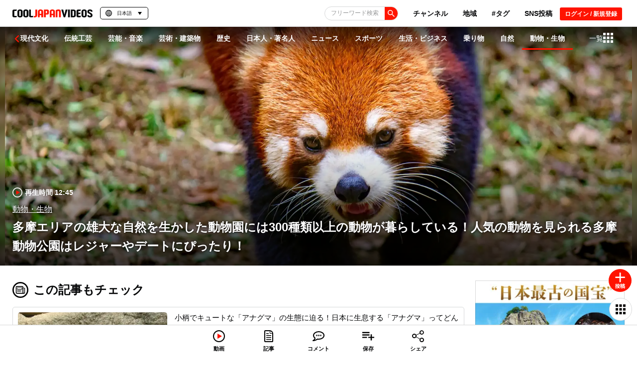

--- FILE ---
content_type: text/html; charset=utf-8
request_url: https://www.google.com/recaptcha/api2/anchor?ar=1&k=6Lf7oucqAAAAAGlPKdg_smNqsbXp9cFWZp2JDzW6&co=aHR0cHM6Ly9jb29samFwYW4tdmlkZW9zLmNvbTo0NDM.&hl=en&v=PoyoqOPhxBO7pBk68S4YbpHZ&size=invisible&anchor-ms=20000&execute-ms=30000&cb=m1kqunattqt5
body_size: 48507
content:
<!DOCTYPE HTML><html dir="ltr" lang="en"><head><meta http-equiv="Content-Type" content="text/html; charset=UTF-8">
<meta http-equiv="X-UA-Compatible" content="IE=edge">
<title>reCAPTCHA</title>
<style type="text/css">
/* cyrillic-ext */
@font-face {
  font-family: 'Roboto';
  font-style: normal;
  font-weight: 400;
  font-stretch: 100%;
  src: url(//fonts.gstatic.com/s/roboto/v48/KFO7CnqEu92Fr1ME7kSn66aGLdTylUAMa3GUBHMdazTgWw.woff2) format('woff2');
  unicode-range: U+0460-052F, U+1C80-1C8A, U+20B4, U+2DE0-2DFF, U+A640-A69F, U+FE2E-FE2F;
}
/* cyrillic */
@font-face {
  font-family: 'Roboto';
  font-style: normal;
  font-weight: 400;
  font-stretch: 100%;
  src: url(//fonts.gstatic.com/s/roboto/v48/KFO7CnqEu92Fr1ME7kSn66aGLdTylUAMa3iUBHMdazTgWw.woff2) format('woff2');
  unicode-range: U+0301, U+0400-045F, U+0490-0491, U+04B0-04B1, U+2116;
}
/* greek-ext */
@font-face {
  font-family: 'Roboto';
  font-style: normal;
  font-weight: 400;
  font-stretch: 100%;
  src: url(//fonts.gstatic.com/s/roboto/v48/KFO7CnqEu92Fr1ME7kSn66aGLdTylUAMa3CUBHMdazTgWw.woff2) format('woff2');
  unicode-range: U+1F00-1FFF;
}
/* greek */
@font-face {
  font-family: 'Roboto';
  font-style: normal;
  font-weight: 400;
  font-stretch: 100%;
  src: url(//fonts.gstatic.com/s/roboto/v48/KFO7CnqEu92Fr1ME7kSn66aGLdTylUAMa3-UBHMdazTgWw.woff2) format('woff2');
  unicode-range: U+0370-0377, U+037A-037F, U+0384-038A, U+038C, U+038E-03A1, U+03A3-03FF;
}
/* math */
@font-face {
  font-family: 'Roboto';
  font-style: normal;
  font-weight: 400;
  font-stretch: 100%;
  src: url(//fonts.gstatic.com/s/roboto/v48/KFO7CnqEu92Fr1ME7kSn66aGLdTylUAMawCUBHMdazTgWw.woff2) format('woff2');
  unicode-range: U+0302-0303, U+0305, U+0307-0308, U+0310, U+0312, U+0315, U+031A, U+0326-0327, U+032C, U+032F-0330, U+0332-0333, U+0338, U+033A, U+0346, U+034D, U+0391-03A1, U+03A3-03A9, U+03B1-03C9, U+03D1, U+03D5-03D6, U+03F0-03F1, U+03F4-03F5, U+2016-2017, U+2034-2038, U+203C, U+2040, U+2043, U+2047, U+2050, U+2057, U+205F, U+2070-2071, U+2074-208E, U+2090-209C, U+20D0-20DC, U+20E1, U+20E5-20EF, U+2100-2112, U+2114-2115, U+2117-2121, U+2123-214F, U+2190, U+2192, U+2194-21AE, U+21B0-21E5, U+21F1-21F2, U+21F4-2211, U+2213-2214, U+2216-22FF, U+2308-230B, U+2310, U+2319, U+231C-2321, U+2336-237A, U+237C, U+2395, U+239B-23B7, U+23D0, U+23DC-23E1, U+2474-2475, U+25AF, U+25B3, U+25B7, U+25BD, U+25C1, U+25CA, U+25CC, U+25FB, U+266D-266F, U+27C0-27FF, U+2900-2AFF, U+2B0E-2B11, U+2B30-2B4C, U+2BFE, U+3030, U+FF5B, U+FF5D, U+1D400-1D7FF, U+1EE00-1EEFF;
}
/* symbols */
@font-face {
  font-family: 'Roboto';
  font-style: normal;
  font-weight: 400;
  font-stretch: 100%;
  src: url(//fonts.gstatic.com/s/roboto/v48/KFO7CnqEu92Fr1ME7kSn66aGLdTylUAMaxKUBHMdazTgWw.woff2) format('woff2');
  unicode-range: U+0001-000C, U+000E-001F, U+007F-009F, U+20DD-20E0, U+20E2-20E4, U+2150-218F, U+2190, U+2192, U+2194-2199, U+21AF, U+21E6-21F0, U+21F3, U+2218-2219, U+2299, U+22C4-22C6, U+2300-243F, U+2440-244A, U+2460-24FF, U+25A0-27BF, U+2800-28FF, U+2921-2922, U+2981, U+29BF, U+29EB, U+2B00-2BFF, U+4DC0-4DFF, U+FFF9-FFFB, U+10140-1018E, U+10190-1019C, U+101A0, U+101D0-101FD, U+102E0-102FB, U+10E60-10E7E, U+1D2C0-1D2D3, U+1D2E0-1D37F, U+1F000-1F0FF, U+1F100-1F1AD, U+1F1E6-1F1FF, U+1F30D-1F30F, U+1F315, U+1F31C, U+1F31E, U+1F320-1F32C, U+1F336, U+1F378, U+1F37D, U+1F382, U+1F393-1F39F, U+1F3A7-1F3A8, U+1F3AC-1F3AF, U+1F3C2, U+1F3C4-1F3C6, U+1F3CA-1F3CE, U+1F3D4-1F3E0, U+1F3ED, U+1F3F1-1F3F3, U+1F3F5-1F3F7, U+1F408, U+1F415, U+1F41F, U+1F426, U+1F43F, U+1F441-1F442, U+1F444, U+1F446-1F449, U+1F44C-1F44E, U+1F453, U+1F46A, U+1F47D, U+1F4A3, U+1F4B0, U+1F4B3, U+1F4B9, U+1F4BB, U+1F4BF, U+1F4C8-1F4CB, U+1F4D6, U+1F4DA, U+1F4DF, U+1F4E3-1F4E6, U+1F4EA-1F4ED, U+1F4F7, U+1F4F9-1F4FB, U+1F4FD-1F4FE, U+1F503, U+1F507-1F50B, U+1F50D, U+1F512-1F513, U+1F53E-1F54A, U+1F54F-1F5FA, U+1F610, U+1F650-1F67F, U+1F687, U+1F68D, U+1F691, U+1F694, U+1F698, U+1F6AD, U+1F6B2, U+1F6B9-1F6BA, U+1F6BC, U+1F6C6-1F6CF, U+1F6D3-1F6D7, U+1F6E0-1F6EA, U+1F6F0-1F6F3, U+1F6F7-1F6FC, U+1F700-1F7FF, U+1F800-1F80B, U+1F810-1F847, U+1F850-1F859, U+1F860-1F887, U+1F890-1F8AD, U+1F8B0-1F8BB, U+1F8C0-1F8C1, U+1F900-1F90B, U+1F93B, U+1F946, U+1F984, U+1F996, U+1F9E9, U+1FA00-1FA6F, U+1FA70-1FA7C, U+1FA80-1FA89, U+1FA8F-1FAC6, U+1FACE-1FADC, U+1FADF-1FAE9, U+1FAF0-1FAF8, U+1FB00-1FBFF;
}
/* vietnamese */
@font-face {
  font-family: 'Roboto';
  font-style: normal;
  font-weight: 400;
  font-stretch: 100%;
  src: url(//fonts.gstatic.com/s/roboto/v48/KFO7CnqEu92Fr1ME7kSn66aGLdTylUAMa3OUBHMdazTgWw.woff2) format('woff2');
  unicode-range: U+0102-0103, U+0110-0111, U+0128-0129, U+0168-0169, U+01A0-01A1, U+01AF-01B0, U+0300-0301, U+0303-0304, U+0308-0309, U+0323, U+0329, U+1EA0-1EF9, U+20AB;
}
/* latin-ext */
@font-face {
  font-family: 'Roboto';
  font-style: normal;
  font-weight: 400;
  font-stretch: 100%;
  src: url(//fonts.gstatic.com/s/roboto/v48/KFO7CnqEu92Fr1ME7kSn66aGLdTylUAMa3KUBHMdazTgWw.woff2) format('woff2');
  unicode-range: U+0100-02BA, U+02BD-02C5, U+02C7-02CC, U+02CE-02D7, U+02DD-02FF, U+0304, U+0308, U+0329, U+1D00-1DBF, U+1E00-1E9F, U+1EF2-1EFF, U+2020, U+20A0-20AB, U+20AD-20C0, U+2113, U+2C60-2C7F, U+A720-A7FF;
}
/* latin */
@font-face {
  font-family: 'Roboto';
  font-style: normal;
  font-weight: 400;
  font-stretch: 100%;
  src: url(//fonts.gstatic.com/s/roboto/v48/KFO7CnqEu92Fr1ME7kSn66aGLdTylUAMa3yUBHMdazQ.woff2) format('woff2');
  unicode-range: U+0000-00FF, U+0131, U+0152-0153, U+02BB-02BC, U+02C6, U+02DA, U+02DC, U+0304, U+0308, U+0329, U+2000-206F, U+20AC, U+2122, U+2191, U+2193, U+2212, U+2215, U+FEFF, U+FFFD;
}
/* cyrillic-ext */
@font-face {
  font-family: 'Roboto';
  font-style: normal;
  font-weight: 500;
  font-stretch: 100%;
  src: url(//fonts.gstatic.com/s/roboto/v48/KFO7CnqEu92Fr1ME7kSn66aGLdTylUAMa3GUBHMdazTgWw.woff2) format('woff2');
  unicode-range: U+0460-052F, U+1C80-1C8A, U+20B4, U+2DE0-2DFF, U+A640-A69F, U+FE2E-FE2F;
}
/* cyrillic */
@font-face {
  font-family: 'Roboto';
  font-style: normal;
  font-weight: 500;
  font-stretch: 100%;
  src: url(//fonts.gstatic.com/s/roboto/v48/KFO7CnqEu92Fr1ME7kSn66aGLdTylUAMa3iUBHMdazTgWw.woff2) format('woff2');
  unicode-range: U+0301, U+0400-045F, U+0490-0491, U+04B0-04B1, U+2116;
}
/* greek-ext */
@font-face {
  font-family: 'Roboto';
  font-style: normal;
  font-weight: 500;
  font-stretch: 100%;
  src: url(//fonts.gstatic.com/s/roboto/v48/KFO7CnqEu92Fr1ME7kSn66aGLdTylUAMa3CUBHMdazTgWw.woff2) format('woff2');
  unicode-range: U+1F00-1FFF;
}
/* greek */
@font-face {
  font-family: 'Roboto';
  font-style: normal;
  font-weight: 500;
  font-stretch: 100%;
  src: url(//fonts.gstatic.com/s/roboto/v48/KFO7CnqEu92Fr1ME7kSn66aGLdTylUAMa3-UBHMdazTgWw.woff2) format('woff2');
  unicode-range: U+0370-0377, U+037A-037F, U+0384-038A, U+038C, U+038E-03A1, U+03A3-03FF;
}
/* math */
@font-face {
  font-family: 'Roboto';
  font-style: normal;
  font-weight: 500;
  font-stretch: 100%;
  src: url(//fonts.gstatic.com/s/roboto/v48/KFO7CnqEu92Fr1ME7kSn66aGLdTylUAMawCUBHMdazTgWw.woff2) format('woff2');
  unicode-range: U+0302-0303, U+0305, U+0307-0308, U+0310, U+0312, U+0315, U+031A, U+0326-0327, U+032C, U+032F-0330, U+0332-0333, U+0338, U+033A, U+0346, U+034D, U+0391-03A1, U+03A3-03A9, U+03B1-03C9, U+03D1, U+03D5-03D6, U+03F0-03F1, U+03F4-03F5, U+2016-2017, U+2034-2038, U+203C, U+2040, U+2043, U+2047, U+2050, U+2057, U+205F, U+2070-2071, U+2074-208E, U+2090-209C, U+20D0-20DC, U+20E1, U+20E5-20EF, U+2100-2112, U+2114-2115, U+2117-2121, U+2123-214F, U+2190, U+2192, U+2194-21AE, U+21B0-21E5, U+21F1-21F2, U+21F4-2211, U+2213-2214, U+2216-22FF, U+2308-230B, U+2310, U+2319, U+231C-2321, U+2336-237A, U+237C, U+2395, U+239B-23B7, U+23D0, U+23DC-23E1, U+2474-2475, U+25AF, U+25B3, U+25B7, U+25BD, U+25C1, U+25CA, U+25CC, U+25FB, U+266D-266F, U+27C0-27FF, U+2900-2AFF, U+2B0E-2B11, U+2B30-2B4C, U+2BFE, U+3030, U+FF5B, U+FF5D, U+1D400-1D7FF, U+1EE00-1EEFF;
}
/* symbols */
@font-face {
  font-family: 'Roboto';
  font-style: normal;
  font-weight: 500;
  font-stretch: 100%;
  src: url(//fonts.gstatic.com/s/roboto/v48/KFO7CnqEu92Fr1ME7kSn66aGLdTylUAMaxKUBHMdazTgWw.woff2) format('woff2');
  unicode-range: U+0001-000C, U+000E-001F, U+007F-009F, U+20DD-20E0, U+20E2-20E4, U+2150-218F, U+2190, U+2192, U+2194-2199, U+21AF, U+21E6-21F0, U+21F3, U+2218-2219, U+2299, U+22C4-22C6, U+2300-243F, U+2440-244A, U+2460-24FF, U+25A0-27BF, U+2800-28FF, U+2921-2922, U+2981, U+29BF, U+29EB, U+2B00-2BFF, U+4DC0-4DFF, U+FFF9-FFFB, U+10140-1018E, U+10190-1019C, U+101A0, U+101D0-101FD, U+102E0-102FB, U+10E60-10E7E, U+1D2C0-1D2D3, U+1D2E0-1D37F, U+1F000-1F0FF, U+1F100-1F1AD, U+1F1E6-1F1FF, U+1F30D-1F30F, U+1F315, U+1F31C, U+1F31E, U+1F320-1F32C, U+1F336, U+1F378, U+1F37D, U+1F382, U+1F393-1F39F, U+1F3A7-1F3A8, U+1F3AC-1F3AF, U+1F3C2, U+1F3C4-1F3C6, U+1F3CA-1F3CE, U+1F3D4-1F3E0, U+1F3ED, U+1F3F1-1F3F3, U+1F3F5-1F3F7, U+1F408, U+1F415, U+1F41F, U+1F426, U+1F43F, U+1F441-1F442, U+1F444, U+1F446-1F449, U+1F44C-1F44E, U+1F453, U+1F46A, U+1F47D, U+1F4A3, U+1F4B0, U+1F4B3, U+1F4B9, U+1F4BB, U+1F4BF, U+1F4C8-1F4CB, U+1F4D6, U+1F4DA, U+1F4DF, U+1F4E3-1F4E6, U+1F4EA-1F4ED, U+1F4F7, U+1F4F9-1F4FB, U+1F4FD-1F4FE, U+1F503, U+1F507-1F50B, U+1F50D, U+1F512-1F513, U+1F53E-1F54A, U+1F54F-1F5FA, U+1F610, U+1F650-1F67F, U+1F687, U+1F68D, U+1F691, U+1F694, U+1F698, U+1F6AD, U+1F6B2, U+1F6B9-1F6BA, U+1F6BC, U+1F6C6-1F6CF, U+1F6D3-1F6D7, U+1F6E0-1F6EA, U+1F6F0-1F6F3, U+1F6F7-1F6FC, U+1F700-1F7FF, U+1F800-1F80B, U+1F810-1F847, U+1F850-1F859, U+1F860-1F887, U+1F890-1F8AD, U+1F8B0-1F8BB, U+1F8C0-1F8C1, U+1F900-1F90B, U+1F93B, U+1F946, U+1F984, U+1F996, U+1F9E9, U+1FA00-1FA6F, U+1FA70-1FA7C, U+1FA80-1FA89, U+1FA8F-1FAC6, U+1FACE-1FADC, U+1FADF-1FAE9, U+1FAF0-1FAF8, U+1FB00-1FBFF;
}
/* vietnamese */
@font-face {
  font-family: 'Roboto';
  font-style: normal;
  font-weight: 500;
  font-stretch: 100%;
  src: url(//fonts.gstatic.com/s/roboto/v48/KFO7CnqEu92Fr1ME7kSn66aGLdTylUAMa3OUBHMdazTgWw.woff2) format('woff2');
  unicode-range: U+0102-0103, U+0110-0111, U+0128-0129, U+0168-0169, U+01A0-01A1, U+01AF-01B0, U+0300-0301, U+0303-0304, U+0308-0309, U+0323, U+0329, U+1EA0-1EF9, U+20AB;
}
/* latin-ext */
@font-face {
  font-family: 'Roboto';
  font-style: normal;
  font-weight: 500;
  font-stretch: 100%;
  src: url(//fonts.gstatic.com/s/roboto/v48/KFO7CnqEu92Fr1ME7kSn66aGLdTylUAMa3KUBHMdazTgWw.woff2) format('woff2');
  unicode-range: U+0100-02BA, U+02BD-02C5, U+02C7-02CC, U+02CE-02D7, U+02DD-02FF, U+0304, U+0308, U+0329, U+1D00-1DBF, U+1E00-1E9F, U+1EF2-1EFF, U+2020, U+20A0-20AB, U+20AD-20C0, U+2113, U+2C60-2C7F, U+A720-A7FF;
}
/* latin */
@font-face {
  font-family: 'Roboto';
  font-style: normal;
  font-weight: 500;
  font-stretch: 100%;
  src: url(//fonts.gstatic.com/s/roboto/v48/KFO7CnqEu92Fr1ME7kSn66aGLdTylUAMa3yUBHMdazQ.woff2) format('woff2');
  unicode-range: U+0000-00FF, U+0131, U+0152-0153, U+02BB-02BC, U+02C6, U+02DA, U+02DC, U+0304, U+0308, U+0329, U+2000-206F, U+20AC, U+2122, U+2191, U+2193, U+2212, U+2215, U+FEFF, U+FFFD;
}
/* cyrillic-ext */
@font-face {
  font-family: 'Roboto';
  font-style: normal;
  font-weight: 900;
  font-stretch: 100%;
  src: url(//fonts.gstatic.com/s/roboto/v48/KFO7CnqEu92Fr1ME7kSn66aGLdTylUAMa3GUBHMdazTgWw.woff2) format('woff2');
  unicode-range: U+0460-052F, U+1C80-1C8A, U+20B4, U+2DE0-2DFF, U+A640-A69F, U+FE2E-FE2F;
}
/* cyrillic */
@font-face {
  font-family: 'Roboto';
  font-style: normal;
  font-weight: 900;
  font-stretch: 100%;
  src: url(//fonts.gstatic.com/s/roboto/v48/KFO7CnqEu92Fr1ME7kSn66aGLdTylUAMa3iUBHMdazTgWw.woff2) format('woff2');
  unicode-range: U+0301, U+0400-045F, U+0490-0491, U+04B0-04B1, U+2116;
}
/* greek-ext */
@font-face {
  font-family: 'Roboto';
  font-style: normal;
  font-weight: 900;
  font-stretch: 100%;
  src: url(//fonts.gstatic.com/s/roboto/v48/KFO7CnqEu92Fr1ME7kSn66aGLdTylUAMa3CUBHMdazTgWw.woff2) format('woff2');
  unicode-range: U+1F00-1FFF;
}
/* greek */
@font-face {
  font-family: 'Roboto';
  font-style: normal;
  font-weight: 900;
  font-stretch: 100%;
  src: url(//fonts.gstatic.com/s/roboto/v48/KFO7CnqEu92Fr1ME7kSn66aGLdTylUAMa3-UBHMdazTgWw.woff2) format('woff2');
  unicode-range: U+0370-0377, U+037A-037F, U+0384-038A, U+038C, U+038E-03A1, U+03A3-03FF;
}
/* math */
@font-face {
  font-family: 'Roboto';
  font-style: normal;
  font-weight: 900;
  font-stretch: 100%;
  src: url(//fonts.gstatic.com/s/roboto/v48/KFO7CnqEu92Fr1ME7kSn66aGLdTylUAMawCUBHMdazTgWw.woff2) format('woff2');
  unicode-range: U+0302-0303, U+0305, U+0307-0308, U+0310, U+0312, U+0315, U+031A, U+0326-0327, U+032C, U+032F-0330, U+0332-0333, U+0338, U+033A, U+0346, U+034D, U+0391-03A1, U+03A3-03A9, U+03B1-03C9, U+03D1, U+03D5-03D6, U+03F0-03F1, U+03F4-03F5, U+2016-2017, U+2034-2038, U+203C, U+2040, U+2043, U+2047, U+2050, U+2057, U+205F, U+2070-2071, U+2074-208E, U+2090-209C, U+20D0-20DC, U+20E1, U+20E5-20EF, U+2100-2112, U+2114-2115, U+2117-2121, U+2123-214F, U+2190, U+2192, U+2194-21AE, U+21B0-21E5, U+21F1-21F2, U+21F4-2211, U+2213-2214, U+2216-22FF, U+2308-230B, U+2310, U+2319, U+231C-2321, U+2336-237A, U+237C, U+2395, U+239B-23B7, U+23D0, U+23DC-23E1, U+2474-2475, U+25AF, U+25B3, U+25B7, U+25BD, U+25C1, U+25CA, U+25CC, U+25FB, U+266D-266F, U+27C0-27FF, U+2900-2AFF, U+2B0E-2B11, U+2B30-2B4C, U+2BFE, U+3030, U+FF5B, U+FF5D, U+1D400-1D7FF, U+1EE00-1EEFF;
}
/* symbols */
@font-face {
  font-family: 'Roboto';
  font-style: normal;
  font-weight: 900;
  font-stretch: 100%;
  src: url(//fonts.gstatic.com/s/roboto/v48/KFO7CnqEu92Fr1ME7kSn66aGLdTylUAMaxKUBHMdazTgWw.woff2) format('woff2');
  unicode-range: U+0001-000C, U+000E-001F, U+007F-009F, U+20DD-20E0, U+20E2-20E4, U+2150-218F, U+2190, U+2192, U+2194-2199, U+21AF, U+21E6-21F0, U+21F3, U+2218-2219, U+2299, U+22C4-22C6, U+2300-243F, U+2440-244A, U+2460-24FF, U+25A0-27BF, U+2800-28FF, U+2921-2922, U+2981, U+29BF, U+29EB, U+2B00-2BFF, U+4DC0-4DFF, U+FFF9-FFFB, U+10140-1018E, U+10190-1019C, U+101A0, U+101D0-101FD, U+102E0-102FB, U+10E60-10E7E, U+1D2C0-1D2D3, U+1D2E0-1D37F, U+1F000-1F0FF, U+1F100-1F1AD, U+1F1E6-1F1FF, U+1F30D-1F30F, U+1F315, U+1F31C, U+1F31E, U+1F320-1F32C, U+1F336, U+1F378, U+1F37D, U+1F382, U+1F393-1F39F, U+1F3A7-1F3A8, U+1F3AC-1F3AF, U+1F3C2, U+1F3C4-1F3C6, U+1F3CA-1F3CE, U+1F3D4-1F3E0, U+1F3ED, U+1F3F1-1F3F3, U+1F3F5-1F3F7, U+1F408, U+1F415, U+1F41F, U+1F426, U+1F43F, U+1F441-1F442, U+1F444, U+1F446-1F449, U+1F44C-1F44E, U+1F453, U+1F46A, U+1F47D, U+1F4A3, U+1F4B0, U+1F4B3, U+1F4B9, U+1F4BB, U+1F4BF, U+1F4C8-1F4CB, U+1F4D6, U+1F4DA, U+1F4DF, U+1F4E3-1F4E6, U+1F4EA-1F4ED, U+1F4F7, U+1F4F9-1F4FB, U+1F4FD-1F4FE, U+1F503, U+1F507-1F50B, U+1F50D, U+1F512-1F513, U+1F53E-1F54A, U+1F54F-1F5FA, U+1F610, U+1F650-1F67F, U+1F687, U+1F68D, U+1F691, U+1F694, U+1F698, U+1F6AD, U+1F6B2, U+1F6B9-1F6BA, U+1F6BC, U+1F6C6-1F6CF, U+1F6D3-1F6D7, U+1F6E0-1F6EA, U+1F6F0-1F6F3, U+1F6F7-1F6FC, U+1F700-1F7FF, U+1F800-1F80B, U+1F810-1F847, U+1F850-1F859, U+1F860-1F887, U+1F890-1F8AD, U+1F8B0-1F8BB, U+1F8C0-1F8C1, U+1F900-1F90B, U+1F93B, U+1F946, U+1F984, U+1F996, U+1F9E9, U+1FA00-1FA6F, U+1FA70-1FA7C, U+1FA80-1FA89, U+1FA8F-1FAC6, U+1FACE-1FADC, U+1FADF-1FAE9, U+1FAF0-1FAF8, U+1FB00-1FBFF;
}
/* vietnamese */
@font-face {
  font-family: 'Roboto';
  font-style: normal;
  font-weight: 900;
  font-stretch: 100%;
  src: url(//fonts.gstatic.com/s/roboto/v48/KFO7CnqEu92Fr1ME7kSn66aGLdTylUAMa3OUBHMdazTgWw.woff2) format('woff2');
  unicode-range: U+0102-0103, U+0110-0111, U+0128-0129, U+0168-0169, U+01A0-01A1, U+01AF-01B0, U+0300-0301, U+0303-0304, U+0308-0309, U+0323, U+0329, U+1EA0-1EF9, U+20AB;
}
/* latin-ext */
@font-face {
  font-family: 'Roboto';
  font-style: normal;
  font-weight: 900;
  font-stretch: 100%;
  src: url(//fonts.gstatic.com/s/roboto/v48/KFO7CnqEu92Fr1ME7kSn66aGLdTylUAMa3KUBHMdazTgWw.woff2) format('woff2');
  unicode-range: U+0100-02BA, U+02BD-02C5, U+02C7-02CC, U+02CE-02D7, U+02DD-02FF, U+0304, U+0308, U+0329, U+1D00-1DBF, U+1E00-1E9F, U+1EF2-1EFF, U+2020, U+20A0-20AB, U+20AD-20C0, U+2113, U+2C60-2C7F, U+A720-A7FF;
}
/* latin */
@font-face {
  font-family: 'Roboto';
  font-style: normal;
  font-weight: 900;
  font-stretch: 100%;
  src: url(//fonts.gstatic.com/s/roboto/v48/KFO7CnqEu92Fr1ME7kSn66aGLdTylUAMa3yUBHMdazQ.woff2) format('woff2');
  unicode-range: U+0000-00FF, U+0131, U+0152-0153, U+02BB-02BC, U+02C6, U+02DA, U+02DC, U+0304, U+0308, U+0329, U+2000-206F, U+20AC, U+2122, U+2191, U+2193, U+2212, U+2215, U+FEFF, U+FFFD;
}

</style>
<link rel="stylesheet" type="text/css" href="https://www.gstatic.com/recaptcha/releases/PoyoqOPhxBO7pBk68S4YbpHZ/styles__ltr.css">
<script nonce="al8UmOsiXEOBDxD2WNuOfQ" type="text/javascript">window['__recaptcha_api'] = 'https://www.google.com/recaptcha/api2/';</script>
<script type="text/javascript" src="https://www.gstatic.com/recaptcha/releases/PoyoqOPhxBO7pBk68S4YbpHZ/recaptcha__en.js" nonce="al8UmOsiXEOBDxD2WNuOfQ">
      
    </script></head>
<body><div id="rc-anchor-alert" class="rc-anchor-alert"></div>
<input type="hidden" id="recaptcha-token" value="[base64]">
<script type="text/javascript" nonce="al8UmOsiXEOBDxD2WNuOfQ">
      recaptcha.anchor.Main.init("[\x22ainput\x22,[\x22bgdata\x22,\x22\x22,\[base64]/[base64]/[base64]/ZyhXLGgpOnEoW04sMjEsbF0sVywwKSxoKSxmYWxzZSxmYWxzZSl9Y2F0Y2goayl7RygzNTgsVyk/[base64]/[base64]/[base64]/[base64]/[base64]/[base64]/[base64]/bmV3IEJbT10oRFswXSk6dz09Mj9uZXcgQltPXShEWzBdLERbMV0pOnc9PTM/bmV3IEJbT10oRFswXSxEWzFdLERbMl0pOnc9PTQ/[base64]/[base64]/[base64]/[base64]/[base64]\\u003d\x22,\[base64]\\u003d\x22,\x22b04sasKhwqrDiXHDnzIxw4nCrW/Dg8OnVcKjwrN5wozDncKBwroxwo7CisKyw65ew4hmwrnDrMOAw4/CohbDhxrCjcOCbTTCsMKDFMOgworChkjDgcKMw5xNf8Kqw68JA8O7dcK7woYeLcKQw6PDt8OgRDjCulvDoVYSwoEQW2xKNRTDlEfCo8O4NDFRw4EiwoNrw7vDqMK6w4kKOsKsw6p5wp0JwqnCsTbDn23CvMKWw5HDr1/Cv8O+wo7Cqw/CssOzR8KfMR7ClQ/CtUfDpMODEERLwqvDp8Oqw6Z7VhNOwq7DtWfDkMK2ayTCtMOTw5TCpsKUwpHCkMK7wrslwqXCvEvCozPCvVDDjcKwKBrDscKjGsO+f8OUC1lIw4zCjU3Dvh0Rw4zCtcOSwoVfA8KYPyBJAsKsw5UUwrnChsOZF8KZYRpdwqHDq23DjUQoJBzDuMOYwp5qw55Mwr/CjU3CqcOpXsO2wr4oD8ODHMKkw4TDu3EzAsO3U0zCqB/DtT8PeMOyw6bDgXEyeMKRwptQJsOtUgjCsMK9FsK3QMOpPzjCrsOcP8O8FVk0eGTDkcK4P8KWwrddE2Zgw5sdVsKUw4vDtcOmDsKTwrZTVGvDskbCv0VNJsKXP8ONw4XDkB/DtsKELsO0GHfCssO3GU0yTCDCihzCrsOww6XDkRLDh0xGw5JqcRQZElBWXcKrwqHDmgHCkjXDh8Oiw7c4woxbwo4OWcK1ccOmw5hxHTEZWE7DtFsbfsOawqlNwq/[base64]/DigAyWUtkfcKSwpzDqDRmw6MXcMO4wrtgZsK/w6nDsUBIwpkTwpVtwp4uwpnCgF/CgMKAEBvCq37DpcOBGGLCssKuahfCnsOyd3kyw4/CuHHDv8OOWMK4UQ/CtMK4w6HDrsKVwrrDkEQVSEJCTcKSFklZwrNjYsOIwqVhN3hCw6/CuREyDSB5w4/DgMOvFsOCw7tWw5NTw7UhwrLDolp5KT5VOjt5EHfCqcOhfzMCEnjDvGDDqQvDnsObDF1QNHETe8KXwrrDqEZdHQ4sw4LCm8OaIsO5w5kgcsOrGnINN1nCssK+BAbCmydpQ8Kcw6fCk8KOAMKeCcO9Px3DosOnwonDhDHDuk59RMKawp/DrcOfw4JXw5gOw7nCulHDmBBzGsOCwqTCk8KWIDJAL8Kbw45owofDhX3CoMKhZGk/w6gXwp9ZZ8ObZBMUTMOKcMO/[base64]/Du8KsY2nCvVsHasKLYyPDq8KiwojDiGYwV8Kaf8Odwo0Pw7fCksObWTwIwo7Ci8Oawp0FUgnCuMKCw7VLw63CrsOZFMO+TCYJw7zDqsOqw4tVwrDCpH7DhjwHRcKYwrQ0FGckNsK9ccO4wrLDucKqw4nDn8K1w4tEwr/CjcOcXsKTAcKaWirCnMOZwpVcwpckwrgmaRvClQzCrApYBsKYDm/DmcKAAsKxeFrCoMKYJMOpUHDDscOiQhPDkj/DlsOUD8KEDAfDrMOJT0UoXEsudMO4Nz8Kw4hSQcKPw4FLw4nCvlscwq7ChsKgw4DDq8KQUcKQK3lnB0ktWSzCu8OEEW8LFMKVdgfCjMKow4XCtUgLw5fDisOWGRNdwoJFacOPfcKDbG7CvMKKwqtuHAPDncKUK8KYw44uwrTDmRvCv0zDqDAMw50BwrnCicOQwrQyc3/CksOow5TDo1ZdwrnDh8OVIsObw6vCvyvCkcOuwojCosOmwpHDncO/w6jDuQzCiMKsw6lIP2F/wrjCgMKXw6fDjw1lIxXCviVnHMKMc8OUw7DDhcOww7BVwqdfUsOdeyvDiXvDpEfCpcKsO8O3w48/FcOlEsOwwp3CgsKgOsOoXcKPwq3CqxkGMMOpMCrCsmnCqGPDlEIuw7MQAlDDmsKRwo7DrcKQOcKDBsKiScKXYsOrEnFHwpY1WFE8wrvCrsOVcSTDrMK7VMOdwogswosgZ8OSwrrDjMKhIsKNOjDDisORLQVMDW/Cu0sew51EwqDDtsKwS8KvTMKdwrl4wrIxBHhzMCPDicOYwrHDrcKLUkZoKsObNDckw79YJ3NHIcOBasOZACfCjAbCpgRKwpHClEnDpQzCl2Bew7p/[base64]/CkMOfwr7DiS3CpnE5c8Ofw53Cp8OYbMK+w71EwrHDicKwwoFswr0/w4F5LMO3wpFKd8Olwq1Ww7UxZcOtw5Rzw4fChmtaw57DoMKhX2bDqCFhLRfCncOuZcOIw7rCvcOdwochKlnDgcO8w6rCvMKJfcK+D1rCiHJFw6o2w5HCicKhwofCu8KIBMKpw6BswrU0wonCusKCWERvXytbwpRSwpkNwrDCrMKRw53DkjPDmW/[base64]/CmhDDrcKow4IRwrpww7/[base64]/[base64]/CsXLCskTDlsOjw4cmGxbDtsKjwqPCvMOVwp3CuMOQw7hdQcKTIAsHwpnCk8OOYgvCr0Raa8KvL3TDuMKfwrhEFsKmw79Cw5/DmsOXFBYrw53CksKZNBUnw4TCkALDq0/DrsOEL8OpMyEYw7HDoizDhA7DrzxMw4Z/FcKJwpnDtBIdwqtdwqs5asKowoF0G3nDuSfDuMOlwqN6CMOOw49HwrU7wq9dw7YJwowYw5jDjsKRMQDDiGd9w5BrwqbCukLCjnc4w4QZw70gw59zwobDsQ96YMOoWsOtwr/CqMOpw6pBwrjDu8O2wq/DtXkxwpsaw6/Dsn7Ch0nDlBzCikTCiMOiw5vDtMO/Z1xrwp8kwrvDg2LCgMKIwqLDjRd4f0PCpsOMX25HKsKKfiIyw5zDuBvCr8KvTmzCvsOjM8KKwojClMOnwpXDv8KVwp3CsWBAwo4KJ8Krw6wbwpZ7wprCngDDj8OELB3CqcOJcyrDgsOKQ39/[base64]/CmcKMMVMEe8Oew5DDrix8IyLDm8OjMMKswqDDg3fDtcOrKcOpBmJOQMOxfMOWWQMpa8O5NcKJwr/CgsKNwoXDvBEYw6dZw6nDtcOSIMKyD8KFFMOYOMOlfcKFw6zDsXzDiEvDi3ckCcKBw5jCgMOwwrnCuMK2UsKcw4DDnG8ddTLCiBjCmBtBBcORw5PDrxXCtGF2IMK2wqNfwpA1VwnCpAgvTcODw57CnsOaw7cZbsOAXMO7w7R2woN8wpzDhMKhw44LHUbDosKVwrs/w4AUF8OrJ8Kmw5HCplI+fcOnXcK0w4vDiMOAFn9uw5TDoT/DpjLCiDtkG28xIxrDncOWHQoBwq3CgUfCmG7CuMKQwrzDu8KSaAnCqgPCtxdPbi/ChH3Cmh7Cu8OnFBDCp8KLw4DDoFZZw6Bzw4nCoDDCtcKCQcOow7vDmsOKw77CsE9Dw6bDoB9Sw5DCsMOSwqDCmUFywpHChl3CjsKRJcKHwrXCnk9GwoNRfTnCqsK6wrlfw6ReAzZZwqrDix5fwoh7wpHDsisoIUp4w7oawo/Ck3wMwqtqw43DqkrDtcOwDMKyw6vDocKOYMOaw4QjbsKqwrQ8wqo6w4nCicOkGE13wqzCoMOtw5wMw6jCgVbDhcKbK3vCmyBKwrzDmsKWw4gfw5VMTsOCUR5xFFBjH8KYBMKxwrtMbj3ChMKJcl/ChsO/w5TDvsK6w7YKTcKnM8OIN8Owa0wpw5g3IwDCksKLw5ghw7A3TgxBwozDuTTDvMKYw5pMwoMqSsKZHsO8wqRzwq1ewpXDiCHCp8KfbSBZwpjDvxTCiXXCtHTDtGnDnCfCk8OjwpdZVsKJdV1LA8KsdsKaWBpEJSLCp3HDq8KWw7zCniIQwpguUWIcwpIYwr1ywq/DmXnCk3Aaw78YWzLCgsKTw5/DgsOMNm1zW8K5JGcqwr9gQ8KBecOQI8KgwqJIw6XDjcKtw7ZAw6wuYsKgw7DClkPDvwhew7PCr8OmG8KXw7pLD1XDl0HCisKQBMOTJMKSGTrClmkXEcKHw6PCmsOmwrJzw67CpMKWB8OYeFE/B8K9EXI2GUDClcOFw5wXwrvDsjLDuMKtd8KMw7UEXMKpw6LClcKDYAfCikLCscKeQsOAw5HCgCzCjgAOCMOhA8K1wqPCtjbDnsKdw5rDvcKxwqtVNjDChMKbBUUINMK6wokLwqU0woXCun5+wpYcwoDCmRQ/en8+ISPDncOWLsOmXwIMwqRYU8OgwqAfZcKIwpY5wr/[base64]/[base64]/[base64]/[base64]/w6B4wp09JjojW3HDnMOQw7ZReMOoeyFzFsO+Ylx9w787wrfDszdHRkLCkwjDhcKgYcKzwp/CsCdMOMO+w59hdMKcXhbCgF5KNWsJJH3Cl8OLw53DosKPwpXDocOSdsKaWhVFw7vCnGNYwpIzR8KSQX3Cn8KQwrrCmMOBw6DCtsKTH8K/P8Kqw57CuXTDv8KAwq5MOXpEwpPCncOSasOdZcOJEsKew6s3LHNBYB9BQ1/Cpg/DhU3DucKEwqnCukHDt8O+ecKmccOeHTA4wpQTP18cwpUdwrPClsOhw4JwSUXDj8ObwpfDlm/Cs8OqwqhlZcOkwq1CLMOuSGbCryRUwo1EFUnDoAbDig/[base64]/[base64]/w6TDnH/CrsO0ecKGwr3Dj8OaZcOxT1sNE8O7wrDDqRLDhMOhHcKTw5pfwqQ9woDDisOXw6vDpX3CucKcOsKxwrbDvcORV8Kew7ozw48Xw610DMKBwqhRwp8hR33Cq1/Dm8OeCcOdw4XDjU3CgxBDWSnDu8OCw5DDicOIw7vCvcO0woXCqBXCn1cZwqhuw4/[base64]/woFEw6lOw5k0YsOoChrDtcKSO8OACHBFwpDCiwrCk8O5w7MDw5IHZcOIw6tuw7ZbwqTDp8K1wqQ0CCBFw4rDicKbXMKQcgLCsBpmwoXCgcKGw4AeAgBQw4fDgMOXalZ+wrXDv8K7f8OUw77DimdVJkPCg8O3LMOvw53Dg3vCgcK/wofDisOXTlciY8K6wqF1wo/[base64]/DkmTDrGZJZMKEw7TDoMKAwovDkSrDtsOjw5bDiUbCrBpew74tw542wq1yw5DDqMKow5XDtcOwwp04HDItJXbCpsOHwoIwfsKgZl4Pw50bw7fDo8KjwpUUw4ZUwqzCk8Osw5LCnMOJw4waI1/DimPCmj0Ww70rw6Jgw4jDpQIewrUeb8KAbsOEwr7Cn1pWUsKKBsOywr5Cw45Mw7Y2w4rDunsmwpZudBgUKsOmQsOxwpjDj1AYXsKEFlpXYEoCEBMVw77Co8Kvw5t7w4Vrehg/R8KDw61Kw60swrHCpht7w6jCsn85wovCn3IVLwk6WF9vfhREw6QvfcO1RcKzJRjDuXnCtcKLw78abjDDgUpJwprCiMKtw4HDnsKiw5/Dh8OTw5Ymw5nDui/CusK0UMKYwoo2w4kCw4dcNsKETXHCp09tw6DCsMK7Q03CtEVEwoQVQMOhw6TDgUrCt8OcbwrDhsKlXH/DsMOZNhLCmRHDjEwFVcKjw4whw4vDjgLCocKbwpzDpsOCRcOGwrNkwqvDtcOLwoR+w4DCtMKgU8O4wpUJUcOpVjhWw4XCncKbwo0lHXvDhxHDtA4icXxJw5fCpMK/wofCqsKiDMKJw5jDlUghJcKjwqs6wrTCgcKze0/CoMKKw7vCpCUYwrXCn0p3w5w4KcK/w619BcOHV8KlLMOSAcOJw4HDlCrCnsOoUzETBl/Dl8OKd8OSTXcoHgUmwogPwq5zesKew5pjdUh7ZMORHMOQw7/DoHbCm8O1wrXDqA3DoxPCucKJBsKrw5kRRcKAQsKXMxDDjsOIwrvDpGIGwo7DocKaGxrDgsK7wpTCtVLDncKMRzoxw4FtO8OZwpMYw5jDuB7DqncQZcOLwpo8ecKLQFDDqhJKw6vDo8OTIcKRwqHCtE7DusOtODDCgh/DncOSPcOjXsOMwoHDr8KpIcOBwrXCqcOrw43CnDXDlMOxJWN6YGvCoWdXwqA/wrkXw6/ClGBPCcKLJsOuEcOdw5QpXcOBwrrCu8K1DTDDosK9w4AAM8KGWmRYwqpmCcKBUwYVCUJvw6l8ThdMFsOCTcK0FMOPwqPCrcKqwqVYwoRqV8K0wodMcHokwp3DmFsQNsOdWmAfw6PDgMKDw6chw7zDnsKqYMOYwrHDoirCpcOMBsOuw63DoWzCtAHCgcOqwq8/wrPDkVvCg8OOUMOyPmXDkcOBKcKiMcO8w7Ehw65xw7slPUHCn3HClw3CtMOZJ3pBBQ/CjW0KwpcuawTCuMKIOgISBMOrw4VFw47Cv0DDnsK8w61Gw73Dj8O8wpp+KsO0wo16w6LDnMOwaFfCgDrDjMKxwpZmUVbCmsOjIC3DmMOKTMOHTAdSeMKMwqfDnMKTC3TDuMOZwp0qaEnDjsOuNjfCkMKOUyDDncK/wpcvwr3DtkLCkwdRw7QYPcO0wrlNw5BLLcOxUWMjTnkdfsOCVko/bMOsw6lQYWTDmhvCmwQBXykHw6vCqcKtSsKfw7FTEcKZwqYkV0bClW7CnG9JwrxLw6/DqhTCgcOowrjChA7Cp03DryobIMOeKMK2wo8/SHfDp8KmA8KMwoTDjRYuw5PClMKscTNiwoEhWcKbwoFQw5HDmhnDt2/DsmHDgx0mw6lPPA/ComvDmMKtw7pJeTrDnMKRbBQgwrXDgsKzwoPDvhBJSMKHwqlKwqYdO8O4dMOUQsKvwp8gNsOcLsKETsOewpzCpMOMSDMCKQ53P1hywpdcw63DqcO1YMKHbg/DpsKGQxwwQsOXG8OTw4XDtsKJaQd0wr/CsBLDtXbCosOuw5vDqBtGw4sOKyfCu0XDhsKCw7pAEyJiAj7DhH/ChSnCn8OBRsK2wpPCgwVmwprClcKnecKLUcOWwoBHC8OPIT9bIcOQwpgHB2V6I8ORw7NOU0tDw6fDnmcHw53DqcKkNcKIblTCoiEOA0HCkRYHfMOqXcKbLMO9wpXDl8KdNz8AWMKyIRTDiMKYw4JVYFU/eMOkDBFUwrLDicOYfsKtXMK8w4fCg8KkAsKYW8KJw5jCucO/[base64]/w6/CocO5XWYJwoDCg8OcwqVXwpPDlMKtw4I5wqDClHzDm0NkHiFxw6kCwonCp33CoRDCvmwWbUwoesOPEcObwq/ClhPDjQ/[base64]/Du8Opw7pIQ8Ohwr3CpWJxw4TCpD3CjMKIVcKDw756HhA2KDgcwqZDZQTDpcKOKcOwV8KDccKZwrnDhMOBbghSEj/CncOMUyzCvUDDjwI2w75DCMO/wrB1w6HCt3tBw77Dg8KAwoRWHcKIwonCkXPDisK7w55sLS0RwrbCkcK5wrvCrBh0UTgJH1XChcKOwrDCnsKlwpV1w7wLw47Dh8Ofw6dgNEfCtnvCo3ZsUVTCpMKtPcKaN31Jw7/DjGYaV27ClsKjwp8ER8OPbixdAUZ2wp5JwqLCgMKZw4LDhBBQw4zCgMKIw6LCmyltajdJw6XDm2gEwokvIMKRZcOAZwlfw7rDiMOvQDlSOg3DuMObHCvChsOHdCtregUfw75ZJATDjsKLZMKAwoNfwr/CjcKlT2TCnk1AaTN8KsKJw7LDsWPDrcOXwpkHCFNuwpg0JcKRaMKswoM6Yg0PYcKPwrkVOF5UACLDnjXDgsORH8Ouw5Ydw755aMOIw4Y3McOEwqIaPTvDisKXZMOiw7vDnsOcwoDChA7DpMOqw74kGsOhCcKNeirDmWnCrcKwNBbDrsKPN8KSF3/DjMOPPy8Rw4/ClMK/DsOEMGTCmCXDnMKWwrHChXQLdi8pwrckw7p1wpbCuQXDqMOPwpvCggIyEUA0wq9UVQ8Wcm/CrcKREMOpIFdTQz7DssKsZV/DrcKsKmXDpMKOesOuwqciw6MPfhXCisK0wpHChsOdw6nDjsOow4PCoMO+wrzDh8OtVMOtMCvDpDHDicOFT8K+w68FDCRRETTDgwt4UFvCjz0Mw4AURwd2AsKDwq/DoMOdwpTCpTLCtV7CjkMjRMOTdMOtw5pCBDzCj2l6wptvw5nClWRowo/[base64]/[base64]/w4UywpLCicKQfULCmcK5w4rCujsMHEPCssONwoQkCF9KRcOSw6zCrMKQDkVpw6zCqsOnw73Dq8KbwqYyF8OuW8Oww5gUw4/DpnhpESdvAMOnb1fCisO4dlZJw6vDicKnw5NtJQfCtR/Cj8OiesOQaATDjxxDw4QePH/DgMO0UcKSBGdEZsKbTlJTwq5uw4bCncOBaCvCp3B0w4jDr8OPwp44wrTDvsO4wpHDk1jDonxww7fDvMKjwrhEJUU+wqJew4IBwqDCs2pWX2fCuwTCiShcLi8hCsOTGH4hw555aDZ3WmXDvhk6w5PDrsK8w440NSXDv3AMwog0w5/CsyNHG8KwTDJjwpsrL8O5w7wvw5DCknk8wq3Ch8OqHxDCtSfDvn8owqAmFMKjwoBIwovCh8Ofw7bDtjRracK9Q8OQMDrCvAbDm8KFw6ZHdcOlw48TRsOHwp1qwoNcZ8KyVmfClW3CnsK/[base64]/fhrDksOdJcOpPMOtH8Kqw6XCl8Oaw4Q6w7AHw7TChTdYW1lvw4TDjcKFwrpCw5sPTnYGw6HDs2PDvsOrP1vCkMOIwrPCiTbCrSPDvMKeBsKfW8ODb8OwwqdhwqcJNkrChcKAcMOIBAlIa8KhPcKPw4DChcKww4R/Yj/CisOXwoZHdcK4w4XDgVvDrURVwrcPw6F4wpvCsVxRw5rCqHjDh8OaQlMNAlMww6/DiWoQw41ZGhgwQgN0wrdJw5/CggPDswrCpnlAwqERwqA4w5RVbcK6A0vDjWDDu8K/wopVPldrwofCjB0sR8OKK8KmYsOXAEQyAsKZCwgEwpcHwq1jVcK4wp/[base64]/DsTTDmMOpw7XDj8KWUMKXw4rDuTs3PMOnw5dnRGUjwoXDmRXDuTVDKFHCjRvCkhRELsOpJjMcwqM3w5tSw5rCgTjDsibCkMOaIlB1aMK1dxrDqTcjIUt0wq/CuMO0DzV1U8K3SsKww4Fiw7fDvcOaw5p1PSocfH9ZLsOgS8KbWsODCj/[base64]/Dn3fDnTTCvMOXI8K+woINwo4LXlbCpH3DmSdZaxDCnGXDvcOYN2TDlmBQw6fCscOtw6TCukVmwr1PL2nCoztCw53DicOzWMKrZCAyDEjCuyTDq8K9wqTDjsK3wozDtMOJwoZ1w6rCo8O2ah8ywpkVwr/Co1fCkcOJw6BHbMOSw4c3DcKIw4VXw4sLIQHDlcKhAMOMdcOFwqHDkcKLwrktWX96wrHDqzseXCXDlMOCEypFwqXDrMK/[base64]/DjAs2wqI/MsOUw48lLMORwr0twrtJcMKsDmwWBcOGA8K6UB8qw4hRf33Du8O3IMK0w4PCjB7DvUTCrcOcwonDo3o3MsOVw4rCpMOWTsOzwqx/wonDj8OXW8ONe8ORw67DpsOOOFcswq0mJcO+EMOxw7nDgsKuFCdse8KEdcO6w7gGwq/CvsOvJ8KiRMKlBmvDs8K2wrJMZ8KOMyM/PsOJw7hwwoUxdMOFHcOxwoRBwoQAw4XDjsOSXjHDkMOKwocONRTDhsO9AcOSUAzCrw3Ck8KkZFoyWcKDC8KcDAQLfcONCcO1VMKuC8O/IRI/JEotY8OtUVszQhDCoE4vw6AHXD0bHsO7X33DoE0Cw70ow4oAdSlyw77Dj8OzUExaw4pawpFDwpHDryHCvwjDrcKSRVnCvE/DkMKhOcK6w4orYsKJHx/DvMKwwoHDnGPDliPDtkIywqHClGPDhsOSb8OxSiQ8PSzCgsOWwoFQw7RiwoxPw5LDo8KyRMKvc8Kiwq58dVNNVMOjVlc1wqMdO04aw5o2wqxsbjYeDCRwwrvDpwXDuFTDucOZwq4NwprCkQbDqcK+e3PDgR1zw7jCgWZ8cRPCmApRw6PCpVsGwr/Do8OCwpXDvAPCuT3ChXt9dRsyw4/CrDYBwojCrsOhwobCqUwgwr0nBijCi3lgwp7DqsOKAA3CkMKqTDDCnVzCnMOlw6DDusKIwpbDusKCeFfCm8KyEhIpBsK0wrPDlyIwZXArR8KzGMKcRnHCjHbCmsKOYAXCsMK9N8O0VcKowqV+JMOwY8OfP2N3RcKow7UXVFLDjMOiUsObFsO1c1/DmcOYwobCnsOfMSXDjixXwpUQw6zDmMKNw5B6wo5yw6PCvsOBwr4tw5oBw4s4w6LCnsOawp7Dgg3Dk8KnIj/Dg0XCvhjDvSLCnsOGS8O7H8OLwpTCt8KvZC3CgsONw5IYcEPCpcO3OcKJBMO7S8O2bmjCo1jDrkPDkSIRAk4/ZnYMw5sow77CmSLDrcKsam0EJwPChsK2w5Q/w7VZUy7DuMO1woHDv8Oaw7TCowDDvMOOw4sJwrrDusK2w4xDIwfCncKgQsKaO8KjdcKdOcK1bsKlUAlbbzjDk1jCusOFV2TCq8KJwq/CnsO3w5TDoxnCvAohw7zCun9yXGvDlmQ6w6HCiU/DlxImbQjCjCknFsK2w48gOxDCjcOmK8K4wrrCrsKkwrvCjsODw70Xwq13w4rCvB8NQV0hI8Kfwo93w5tbw7Y2wq/Cv8KFEcK1IMOCfmJ2dlQywq9EB8KGIMOkfsO/w7Ulw58uw5jDojBNQ8Onw4vDh8OiwqUpwp7CkG/DosOebcK8BH4WfH3CmsOtw4fDncKKwoTCihbDqGgNwrszdcKcwozDhhrCqMK9aMKmHBLClMOcLH9Qw6PDucKjSRDCgEoaw7DDmls8cG4jHRhDw6RtZxV/w7nCmBFFdHnCnWnCosOhwrxAw5/DpsOSM8OdwrMTwqXCszVuwp7DgFnCjC57w4REw69PYsKGRcOURMKbwp5mw4rClW5QwrTCrTQTw6c1w714JMO2w6AMJcKNAcOLwpEHBsKbPi7CiTvCkcOAw7wTAMOxwqzDm2bCvMK5VcOmEMKtwo8JLzN5wpdtw6HCrcOHwoN6w5F1cksgIg7CjsKLa8Klw4/CsMK3w5h1woVUKMK3FiTCmcK7wpvDtMObw7UYacKHHTHDjcO1wrPDqV5GE8KmNCTDjHDClMOYBl9jw71mIsKowp/CimYoFGAxw47CtSnCj8OUw43CsSTDgsOlEB/[base64]/CpMOIND3CisKNY0jDrMKiwphafsO/w4HCsQnDncOTMcOKXMOuwpjCi2vCtsKNTsO/w5nDuixpw6x7ccOAwpXDuUgPwqA/wrrCrkPDqWYgw5DCjmXDsTgPHMKEJwzDt2lpYcKlHnU5JcOeJcKDRCvCigHCjcO/VEZEw5Fwwr9dN8K/w7bDrsKtUWPCqMOzw4kCw5cFwp1iHz7Ct8O8woY/wpnDswPCiTzCp8K1E8O9SQtOdB52w6DDnzw/wp7DssKnwqLDhwNWNWfDrMOlGcKmw7xZV04aQ8K0GMOmLAJvcFjDvcOja3xywq5bwrN1QMKgwo/DkcK+U8Krw49Ic8KZwpLCu0XCrQg+Fw9PMcOQwqglw7JpOmMYw4fCuBTDj8O5ccOHHW3DjcKaw68wwpQIZMOrckLDtQHCmsO6wqNqWMKfW3Emw6XCjsONwoZbwq/DkcO+d8OALA5cwrBsfHhZwoMuwqHCnDTDuRXCscKkwrvDhMKqfh7DqMK8dDwWw4TCqWUowqJhHQhmw5nCg8OCw67CjMOhX8KuwpvCr8OCdMK1e8OvGcOOwpQiEcOJLcK3IcK0Gm3CkX3CgU7CkMOMOEjCrsKvJlrDrcK/ScK+ScOBR8Ohw5jDhGjDg8Osw5NJMMKCe8KCEURSJcO/w6HCsMOjwqMzwrrDqWXCh8OHIXbDnMK7fUZswqPDr8K9wokywrHCnTbCv8Oww6BnwpvCtsO9HMKYw44dZ0EPV0XDgMK2KMKtwpLCo2rDocKJwqHCs8KVwp3Dpw8EChDCnArCvFhXCBZSwpw+WMKbDw5/w7XCnTrDh37ChMK/BMKQwrwbXsOdwobCn2fDqwgfw7zCpcKzUnMWwo7CjmlzKMK2KSvCnMO1JsKTwrZDwq9Xw5kZwpDCtTrCk8K9wrY+w4/ChcKrwpkLQh/CoArCm8OWw7d7w7/ChE3Cu8OTw5PCi2YAAsKwwqgiwq8Nw54xcH/DqHtvaw3CtMObwr3CkGZIwq1Yw5o1wojDoMO4cMKMBFbDtMOPw5/DvsOcJMKGUyPDigVIf8KJCHVZw6bDkWLDusKIwow+VQRZw7xWw7fCrsOowpbDscKDw444GMOuw4dhwonDisOqT8KWwq9cE1/[base64]/Cs8O8DMKDw5YIwoBWwpgawr9awp1fw6TCsTACFcO0esOyNjrCmXDClyYtTyEBwoQ9w6wMw490w4Iyw67CsMK7c8KcwojCiz5qw7YqwrXClg0QwrV1wq/Cg8O4HBbCrydPOsKBwpVpw45Ow47CoEDDtMKYw7UjKHZ4wpwdw4p4woo0BFEYwqDDhcKlOcOLw7nCvVUrwpoKdjhIw4TCjsOYw4pPw6XCnzEPw4vDkChnTMOHZsOMw7jCmGdGwrzDixQRBwDCrz4Rw4Y+w6nDsU1OwrY2ajbCkcK/[base64]/[base64]/ClcOHw7TDmBzDosOHw4/Cv31dRWgBFidzNsKFA2UmMywiIiLChBPDuRl/w6/Dj1I8BMOxwoMEwq7CtkbDpkvCvsO+wr9PL2UWZsOuEhbCoMObIinDvcOXwot+w64qA8OFw4tnUcO6YiwicsOywoTCqxNqw4PDmAzDgUPDrHvDoMOLwp8mw5/CvBrDpg96w6gFwqTDo8OIwpEiUAzDiMK0fRpabXcQwoNyDyjCiMOiA8OCWGlUw5E/w7t8ZsKfW8OkwoTDvsK4w63CuRAPU8KPAmvCm3l2CyAvwrNJckYJVcKKE2dET0QQZWJbUzkxCMOtEwtAwo/[base64]/DoFRsVwLDqAA2GcOFwpLCjcOjDRzCnwVOwrgAwo1qwrjCi0gADXnCoMOowoQ7w6PDt8KNw5g8VUxqwqbDgcOBwq3Cq8KywqAZa8Kzw7fDlMO2VsOkJ8OcLgRQIcO0w7PCjhwZwpPDl3AIw6BIw6TDrD9/TcKGNcKaW8OsZ8OVw4YDJMOcBB/[base64]/DrMOlcwJ9wo/CjVrCszTClGvCmz7DgsOqw4NGwq5Vw4JPbSTCq3nCmCjDusOJbS4Yd8KqQGc7f0LDjn0WMRLChjpnKMOtwrs/LxYxRh7DksKaLEhTwobDiSDDncKQw5BJBmXDpcOTJHnCvzNFT8KkdzERw53DljTDhsK6w4x8w5g/G8K4W07Cv8KdwpVNYADDm8KEYlTDkcOJYMK0wqDChEt6wr/CpF0cw440D8KwFgrDghPDsy/[base64]/wpRdwrXCkcOTZh3CtgzDvsKUC8Odw6XCgmHCp8K1T8O+MsOXGkJ6w4p8YcKQVMKKbcKuw7TDog/[base64]/[base64]/[base64]/DkcKWZ37DiEHDkQ93wo/ClMOHw4kawonCqMKjOcK+wqHClcKpw7VWX8KowofDqSTDmgLDlwXDgVnDlMOtU8OdwqLDucOAw7LDgMOXwp7DsjLCusKXK8O4fzDCq8OHF8OSw4YCCWFEKcO/AMK/djNafwfDmMOFw5DCq8Otw5olwp5bYwrDn1nDn0LDmsOuwp3Du30Ew7hLezMtw7HDghnDsStGCSvDgjV6w73DpinChsO8woTDqj3CpMOWw4djwpEuw6lCw7vCjsOBwo/[base64]/DtExXwrnCn8OsZRHCmWTDhcKibcOWPGjDnsOnDhATRmoLRG9bwr3CoQzCmypDw5/ChBfCq21WEsKawpvDukbDvUUVw7nDrcONJwPCl8O9c8OmAWwhSxfDmRMCwoEZwrzDhS/DmgQJwpPDi8KCYsK8M8KFwqfDrsKcwrpVBMOoccKwGF/DsDbDlm5sET7CrsOrwpobcXNZw5fDgVkNVwvCskQZE8KVVkx5w5vDmA3DpQYCw7pZw65jHW/DvsKlKm8KFx9Uw5PDjT1Lw4zCi8OjRHrCp8OXwqjCjm/[base64]/DqTo5U2ICIVllfHfCmRPCrsKHwofCjsKbCcOOw6nDi8OwU1jDulzDoWHDlcOpBMOAwrPDpMK/wrLDucKYAzdjwpdYwr3DsQt4wqXCmcKNw4N8w49rwp/DtcKbKA/DiX7Dh8OfwqkMw6c6TcKhw73DjEfDjcOpwqPDvcO2YkfDkcOYw4bCkS/[base64]/CkMKLwpcRHcK8wqx0wqsBBBkIw6tEI2A7w4/[base64]/UMKfwrvDmcOWPsOwDcKCwpwbMMOQbMKOfMKTNsKUHMODwoXCsxNZwr54UMKJf28KGMKiwprCiy7CtSpFw5jCl3rCkMKfw5TDkwnCmMOgwprDssKQRMOdGQrCgsOGacKVKR1tcG53Vi/DiX5fw5TDp23DvkvDmsOuFcODdk8eC33DlsKqw7ssHSrCrsOrwrXDqsKJw68NEMK7wqRmTcKcNMO8CcOKw53CqMKSAynDrSV0FAspwol+NsKQfH8CN8Kdw5bDlMOLwr99J8KNw5rDizMHw4XDuMO9w5TCucKVwrlSw57ChFbCvDHCnsK8wpDCksOewo/ChcOzwobCtsKlZWNSB8OUw4cbwrU0eTTCh1bCsMOHwrLDgsOQb8KUwrfCqMKEWHJvEBZzVcKvS8O5w5jDhEHDlB8Ow4/CkMKXw4LDpjHDu0XCnD7Ch1LCmUwSw5QXwqMJw7BTwqHDmCghw5dpw5HDp8OtLsKLw7EnIMKww4jDt1bCnXx9dEl1B8Kba1DDh8O2wpFZBgXDlMKGNcOwf056w5IASVdjYTxowoFTck4lw7A/[base64]/Q3HDqMKrwq3CthvChHsLIsKvw5vDscOYVwbDlMKePcOvwr8LUWfDt28Ew5/DqVEqw4JqwqhawrnCpMKVwqfCvyRmwozDqwkiN8K3PCgUdMO9B2Qhwq8Uw7d8DQrDlwnCqcOOwoJnw53Dr8KOw7lcwrEsw4J+wpXDqsOlTMOZRSEfHArCrcKlwokwwpnCg8KNwooCcBwWf0cCwpsRfMOkwq0hYMOAMjF3woXCuMK5w4jDoVAnwpsMwprCkA/DsiU7HMKlw7LDs8K0wrJqbCLDtyjDvcKcwpt0wpQbw4BHwr4WwokGaRbDoBthWiogPMK+U3nDjsOHBkXCh0cKO3hCw6QbwoDCsDJawqoGF2DCrHBUwrbDiwVFwrbDjkfDq3cde8OJwr3DpEURw6fDh2kewooZEcKOFsO5T8K/[base64]/wonDqybDpWMTwo5oXsKSCA/CrcKSw5fDi8KWD8KdXS4uwrdkwoo/w6lww5svYMKbLyEkLxZVdsOURUTDkcONw6xTworCqRdKw4l1wr4FwpYNC1JAZ1gRP8KzXgnDpCrDvcOiBilpwqXCj8OTw7c3wo7DiFEPRyg3w4HCm8OHJMOQP8OXw6NdaBLClDXCtjRxwph+asKQw4PDn8KRDcKXf3/CjcO+R8OOKMK9S1bCrcOfw7XCoi7DmyBLwq0OScKbwpwUw4TCs8O1LzXDnMOrw4AlagVCw6hnYFcewp59VcOcw4rChsOLZVJoBwHDnMOdwp3DpnXCv8OiT8KrbE/DjsK4E1bDqVVHP3R/GsOXwrLDn8KfwoHDsSg6AcKqPnbCsUcNw49Dwp3Cj8K0MDFRJsK/MMOtMzXDmzXDhcOcf3Y2Q2c0wobDtnTDkXTCjgrDu8ObFMOnFMKawr7CscOyDg9FwpbCncO/CSQow4/Dh8OgwovDl8OAecKdY3JOwqEpwrY9wq3Du8O0woQrXGvDp8KKw49JOzQVwqF7M8K7Q1XCj0BSDHBIwrI1H8Ovb8OMw7Aqw6MCLcKKDHNZwox3wp7CjsK7VnchwpLCnMKww7nDqsORPATConAowovDtRkfOMOAHUhFVUTDhy/CgRN7wpAaIlopwppiTcOpeDF/[base64]/Cl8OCOcO9GRDCvsKMw4JVw6cbwo3DsHcOwrvCsUvCosKLwrhwRx8gw5Rzwo/[base64]/Dkm1rScKHAg7ClBUgN8OYw5nCoMOMwrbCqcOwIWvDtsK5w7wmw4/DnlDDsTkwwoPDlVcUw7HCgMOBcMONwovDncK2Vigiwr/[base64]/CscOQwqwECMOhw5jDkl4AwpHCpMK1wrTDkllOVMKhwpQQFxJWEcOUw6TDk8KIwrpkYwRNw6Ynw6bCjAfCsj9/TsOtw6PCmTXCkcKUOsKuY8OrwqpPwrBhQDgAw5vCpWDCs8OZO8Oww6h/[base64]/DtcKEeFvCp0t5M8OOw6lww74kKsO/DUcocsOsKcKkw5JOw4sfNA9tW8O9w7nDicOBeMKDHhPDv8K/ZcKwwqzDrcO7w7Q9w7DDocKxwoFiDSo/wp3DgcO9bC/[base64]/DmcOJwq7CgUdoU8KcbkU2BcO9w6Bzwq8mO1/DjAx2w4xOw6DCmMK6w6YOK8Ouwq/CmsOxLnnCsMKgw5tPw7RRw4IFZMKkw6x0w5taIjjDiB/CmMKEw70Tw6A5w4jCgcKkPMKaUR/[base64]/CmsORdDjDox7CvzwOwrbCsnfCqMOjTcOjwqodTsKSG2xJw7ccXMOsDzgEYWhFwq/Cn8KAw6PCmVArRsK6woZ1O1bDmR8KRsOvV8KFwrdmwpxew6NswpvDucKxCsOQDMKMwrDCvRrDjVwkw6DCoMKWMcKfeMOTbsK/ScO8K8KdQsOsIywAX8OHeydVCAA6woViaMOow6nCvsK/woXCuGHChyrCr8KwEsKePEM3wpISUW8pI8OTwqBXM8OEworClsOEIQR8ecKjw6rCpmpvw5jDgxvCngQcw4BRSR0Uw4vDmmthQj/CtRxcwrDCjnHDnCYLw5R3ScOfwoPDlELDqMKQw7lTwrTDtEhSwq1HcsORRcKkX8KoSWrDpyVfP1EhB8OfAisvw4zCuUPDkMKrw6rDqMKpcBxww6Zew40EXVorwrDDi23CpMO0OlDDoG7CvWPCl8OAG2k6SEY/wrvDhMOXL8K7wpnCo8KRLsKoX8ObRRrCgsOeDVXDucOsExhjw51ITCIcwq5ewqomcsKowo5Kw4jCksKKwpoQOHbCh05ABnbDg3vDqsK/w4zDhsO/JcOgwrbDsl1Mw4YQTsKDw49pan7CosKVeMKPwp8awq5BcWM/[base64]/[base64]/Dp3nCksOIbcOawrDCn8KnwrJ6FGzDicKYIMORwoHDucKfC8KgVQR8SnfDmcOeP8OwGlYCw65fwq3Dt3Aaw4PDlMKWwpE6w58ifn4rDCx5wptzwrXDsmJlS8KQwqnCuwIvfx/Cmyh5NsKiVcKGWWrDg8O2wqQyGsOWOQFSwrJgw6/CmcKJAyHDpRTDm8OWOjsWw7rCgMKQw7fDi8OgwqTCqmQ8wq7CjSvCgMOhIVVJaTYMwojCt8Oqw7XChMKFw5QDcQN2aksTwr7CrErDqUzCucO+w4jDgcKSTmnDvFrCssOKwoDDpcKMwpwOGD/CjAwaGjnCucOYGHnDgG/CgMOfwrXClmIVTBt4w43Dvn3CozZHBVR8w4PDrxZ9ZB9lCsKIQcODGiDCisKFWcK6w7UMTlFPwqfCjcOKJ8KFJCU0GcOMwrPClBfCs3cawrjDh8ONwqbCrMOgw7bCvcKkwq04w7rClMKcOsKfwqTCpwdSwoMJakzCh8K6w67DrcKrIsOdT3/CoMOjcBjDuXfDv8Kcw6ctUcKew5rCgFPCmcKfYxxdDcKPfsO2wqjDvsKYwrsMwrzDi24Aw7HCtsKOw7ZmOMOGScK7c3vCkMORLsKmwqdAGU08XcKtwoRZwppeMMKbasKEw4HCn0/[base64]/DqTZ3ZcOCw7wUwoPDlsO4w4TCsj4CEmnDpcKfwo8Ew4XCvStrdsOFB8OHw7Vuw74hXxLCusOCwqzDmGRNw6LCnUY8wrXDrU4qwoTDqkBxwr15NhTCnUrDhMK3wo/Cg8Kbw6oJw5jCn8OdfFrDuMOXRcK4wo0nwpwuw4LCojYLwr1awq/DsjJEwrTDsMOtwqxaRyPCq0gOw43CrGbDrH3CrsO7D8KcVsKFwr3CpMKiwq/CssKbPsK6wrvDr8KVw49lwqcFQgx5EVNrBcO6fCTCuMK6bMK5wpRJNQErwoZcFMKmPMKXPcK3w5AcwpQsEMOSwrs4D8OEwoN5w6JFdsOwQMO/LcO1V0RhwrvCp1DDvcKbwpHDp8KxVcKPVDNPJ082M39RwqtCBTvDh8KtwrYgLwJbw4ctP2PCrMOtw5vCvU7DisO7X8O1I8KCwoIlWcOKcg0kb08JUDTDkyjDosKxZsK7w7TDrMK/UUvDvcKmYyrCrcKhLwZ9BMOtccKiwpDDlQDCncOtw7/[base64]/wr7Cqw/CssKkI8OAC8O4W0daBMKnwoLDjcOjw4lwKcOGXsKfecKjBMKIwqgEwoACw6nDjGIWwoPDglAtwrTCpB91w67CiEAvbyp+ecOrw7QDMMOXPsKtUcKFG8O+SX51wolqEU/DhMOnwq3DrFnCt0oIw5lfPcOiO8KUwqTDrmZFR8Oyw4/CsyB3w6nCh8Oyw6ZTw4vCjsK/DzfCl8KXeEd/w6zDjMKHwoknwoUcwo7DuyYlw57DrlVSw7LCmMOEO8KYw50WWcKwwpJNw4I/w7/DusOKw5NgAMO7w6bCksKDw4Btw7jChcK7w4DDsVnCrSRJNxDDhWBqfysYA8OCecOOw5RBwptww7bDhRQiw4kQwp7DmCrCqcKLwrTDmcOsFMOlw4hnwqwmG1ZiT8O/wpBDwpfDgcOyw63CkTLDnMKgGAcFT8OGHjhdViQoURPDngQUw53CvTUKHsKsCcOOw5/CsVbCvygWwosvHsOTJ3F4w69DRnjDosKaw4pPwrZpeh7Dl28NbcKrw5NjHMO1H2DCi8KawqDDhCTDh8OCwrtYwqJKA8OFc8KKwpfDrsKrdUHCisKNwp7DlMKRNjnDtlzDtSUCwo0Zw7DClcO2ZmvDkC/ClcOQJ3vDmcOlw5dRLsOAwosnw40BRTYHVcONLXzCsMOXw5p4w6/CkMKWw5gAKBbDvWDDoB5aw7hkwrcwCFkjw710\x22],null,[\x22conf\x22,null,\x226Lf7oucqAAAAAGlPKdg_smNqsbXp9cFWZp2JDzW6\x22,0,null,null,null,1,[21,125,63,73,95,87,41,43,42,83,102,105,109,121],[1017145,246],0,null,null,null,null,0,null,0,null,700,1,null,0,\[base64]/76lBhn6iwkZoQoZnOKMAhmv8xEZ\x22,0,1,null,null,1,null,0,0,null,null,null,0],\x22https://cooljapan-videos.com:443\x22,null,[3,1,1],null,null,null,1,3600,[\x22https://www.google.com/intl/en/policies/privacy/\x22,\x22https://www.google.com/intl/en/policies/terms/\x22],\x22vH8aNyEU6K54Lk2cZj1EOTSj4LEYqJtUBduFEykzABI\\u003d\x22,1,0,null,1,1769446395622,0,0,[109,22,120],null,[81,92,109,242,244],\x22RC-OdTJVn989Ywz6A\x22,null,null,null,null,null,\x220dAFcWeA4NUR_o_4R6utaC6e9c5_Q9R7yQhkuXwnFhOg67bADYSHKdre5IUm78DJb427WTvqSz9opPxma1ALqgpBg8eAhtzYKSDw\x22,1769529195621]");
    </script></body></html>

--- FILE ---
content_type: image/svg+xml
request_url: https://img.cooljapan-videos.com/img/icon/icon-chevron-right.svg
body_size: 72
content:
<svg xmlns="http://www.w3.org/2000/svg" viewBox="0 0 24 24"><path d="M6.84,24a1,1,0,0,1-.707-1.707L16.2,12.227,5.68,1.707A1,1,0,0,1,7.094.293L18.32,11.52a1,1,0,0,1,0,1.414L7.547,23.707A1,1,0,0,1,6.84,24Z"/></svg>

--- FILE ---
content_type: application/javascript
request_url: https://img.cooljapan-videos.com/js/cjv/firebase-init.js?202511261110
body_size: 1420
content:
$(function () {
    (function (push, window) {
        if (push) return;

        var messaging;
        var config = {
            'push_popup': '',
            'push_token': '',
            'push_user': '',
            'subscribe_check': false,
            'is_login': false,
            'view_id': '',
            'locale': 'en'
        };

        push = {
            token: null,
            init: function () {
                if ( !window.Notification ) return;

                if (webpush_config) {
                    var load_config = JSON.parse(atob(webpush_config));
                    config = load_config.push_config;

                    firebase.initializeApp(load_config.firebase_config);

                    //console.log(load_config);
                    messaging = firebase.messaging();
                    messaging.usePublicVapidKey(load_config.vapid_key);

                    // トークン更新のモニタリング
                    // Callback fired if Instance ID token is updated.
                    messaging.onTokenRefresh(function () {

                        messaging.getToken().then(function (refreshedToken) {
                            if (refreshedToken) {
                                if (config.push_token != '') {
                                    push.removeToken();
                                    config.push_token = '';
                                }

                                console.log('Refresh_token:' + refreshedToken);
                                push.sendToken(refreshedToken);
                            }

                        }).catch(function (err) {
                            console.log('Unable to retrieve refreshed token ', err);
                            //            showToken('Unable to retrieve refreshed token ', err);
                        });
                    });

                    messaging.onMessage(function (payload) {
                        console.log("Message received. ", payload);
                    });

                    $(document).on('click', '.sys-push-subscribe-ok', function (e) {
                        push.onSubscribeOk();
                        closePopup('popup-subscribers-guide');
                    });
                    $(document).on('click', '.sys-push-subscribe-ng', function (e) {
                        push.onSubscribeNg();
                        $('.notification-permission').removeClass('is-active');
                        closePopup('popup-subscribers-guide');
                    });
                }
            },
            sendToken: function (token) {
                //console.log('sendToken ' + token);
                this.token = token;
                var csrf_token = $('#push_form').find('input[name=_csrfToken]').val();
                var post_data = {token: token, _csrfToken: csrf_token, is_pwa: Global.is_standalone};

                if ( config.is_login || config.push_user ) {
                    Global.ajaxApiPost('/' + config.locale + '/api/webPushToken', post_data, function (data) {
                        if (data.result && data.result.success) {
                            config.push_token = token;
                        }
                    }, function () {
                    });
                } else {
                    post_data['topic'] = 'noauth_' + config.locale;

                    Global.ajaxApiPost('/' + config.locale + '/api/webPushSubscribeTopic', post_data, function (data) {
                        if (data.result && data.result.success) {
                            config.push_token = token;
                        }
                    }, function () {
                    });
                }
            },
            removeToken: function (token) {
                //console.log('removeToken ' + token);
                var csrf_token = $('#push_form').find('input[name=_csrfToken]').val();
                var post_data = {_csrfToken: csrf_token};
                Global.ajaxApi('/getCookie/' + 'push_token', function (data) {
                    if ( data.item ) {
                        post_data.token = data.item;
                        Global.ajaxApiPost('/' + config.locale + '/api/webPushRemoveToken', post_data, function (data) {
                            if ( data.result &&  data.result.success  ) {
                                config.push_token = '';
                            }
                        }, function () {
                        });
                    }
                }, function () {
                });
            },
            checkSubscribe: function () {
                //TOKENがあるか確認
                var permission = window.Notification.permission;
                if ( permission != 'denied' ) {
                    if ( permission == 'granted' ) {
                        messaging.getToken().then(function (currentToken) {
                            if (currentToken) {
                                push.onGetTokenSuccess(currentToken);
                            } else {
                                push.onGetTokenFailed('');
                            }

                        }).catch(function (err) {
                            push.onGetTokenFailed(err);
                        });
                    } else {
                        if (config.push_popup != 'open') {
                            push.showSubscribe();
                        }
                    }
                }
            },
            requestPermission: function () {
                messaging.getToken().then(function (currentToken) {
                    if (currentToken) {
                        push.onGetTokenSuccess(currentToken);
                    } else {
                        push.onGetTokenFailed('');
                    }

                }).catch(function (err) {
                    push.onGetTokenFailed(err);
                });
            },
            showSubscribe: function () {
                showPopup('popup-subscribers-guide');
            },
            onSubscribeOk: function () {
                push.requestPermission();
            },
            onSubscribeNg: function () {
                push.subscribePopupLock();
            },
            onGetTokenSuccess: function (token) {
                if (config.push_token == '' || config.push_user != config.view_id) {
                    push.sendToken(token);
                }
            },
            onGetTokenFailed: function (err) {
                console.log('An error occurred while retrieving token. ', err);
            },
            subscribePopupLock: function () {
                config.push_popup = 'open';
                var expires_sec = 60 * 60 * 24 * 5;
                Global.ajaxApi('/setCookie/' + 'push_popup/open/' + expires_sec, function (data) {
                }, function () {
                });
            },
            subscribePopupUnlock: function () {
                if ( config.push_popup != '' ) {
                    config.push_popup = '';
                    Global.ajaxApi('/setCookie/' + 'push_popup/0/0', function (data) {
                    }, function () {
                    });
                }
            }


        }

        push.init();
        if (config.subscribe_check) {
            push.checkSubscribe();
        }

        window.Push = push;
    })(window.Push, window);
});


--- FILE ---
content_type: image/svg+xml
request_url: https://img.cooljapan-videos.com/img/icon/icon-tag.svg
body_size: 265
content:
<svg xmlns="http://www.w3.org/2000/svg" viewBox="0 0 24 24"><path d="M21.592,0H14.4a2.381,2.381,0,0,0-1.7.705l-12,12a2.4,2.4,0,0,0,0,3.4L7.894,23.3a2.409,2.409,0,0,0,3.4,0l12-12A2.387,2.387,0,0,0,24,9.6V2.4A2.418,2.418,0,0,0,21.592,0Zm0,9.6-12,12L2.4,14.406l12-12h7.19l0,.008V9.6ZM17.991,3.6a2.4,2.4,0,1,0,2.4,2.4A2.4,2.4,0,0,0,17.991,3.6Zm0,3.6a1.2,1.2,0,1,1,1.2-1.2A1.2,1.2,0,0,1,17.991,7.2Z"/></svg>

--- FILE ---
content_type: application/javascript
request_url: https://img.cooljapan-videos.com/js/cjv/htmlspecialchars.js?202511261110
body_size: 673
content:
/*
  phpのh()と同じ動きをさせる
  参考:https://pgmemo.tokyo/data/archives/888.html
 */
(function($) {
    $.extend({
        h: function h(str) {
            if (str === undefined || str === null || str.length === 0)
                return str;
//            str = str.replace(/;/g,"!___escape_semicolon___!");
            str = str.replace(/&/g,"&amp;");
            str = str.replace(/"/g,"&quot;");
            str = str.replace(/'/g,"&#039;");
            str = str.replace(/</g,"&lt;");
            str = str.replace(/>/g,"&gt;");
//            str = str.replace(/!___escape_semicolon___!/g,"&#59;");
//            str = str.replace(/\//g,"&#47;");
//            str = str.replace(/\\/g,"&#92;");
//            str = str.replace(/=/g,"&#61;");

            return str;
        }
    });
})(jQuery);

--- FILE ---
content_type: application/javascript
request_url: https://img.cooljapan-videos.com/js/page/detail.js?202511261110
body_size: 1567
content:
var content_offset = null;
var contentHeight = null;
var resetContentOffsetAndHeight = function(selector) {
    if (selector.length > 0) {
        if (selector.height() != contentHeight) {
            contentHeight = selector.height();
        }
        if (selector.offset().top != content_offset) {
            content_offset = selector.offset().top;
        }
    }
};

(function (){

    // コメントエリアで下部に表示されるナビゲーション（.mod-bottom-nav）
    $(function(){
        $(window).scroll(function (){
            var nav = $('.mod-bottom-nav');
            var now_offset = $(window).scrollTop();
            var windowHeight = $(window).height();
            var totop = $('.mod-totop');
            $("#section-article-main").each(function(){
                var nav_offset = $(this).offset().top;
                if(now_offset > nav_offset - windowHeight + windowHeight/3){
                    $(nav).addClass('mod-bottom-nav-active');
                    $(totop).addClass('mod-totop-raise');
                } else {
                    $(nav).removeClass('mod-bottom-nav-active');
                    $(totop).removeClass('mod-totop-raise');
                }
            });
            $(".global-footer").each(function(){
                var nav_offset = $(this).offset().top;
                if(now_offset > nav_offset - windowHeight){
                    $(nav).removeClass('mod-bottom-nav-active');
                    $(totop).removeClass('mod-totop-raise');
                }
            });
        });
    });

    // ボトムナビゲーションのコメント入力エリア フォーカスインによる挙動
    $(function(){
        var root = ".mod-bottom-nav";
        var textarea = ".mod-bottom-nav .mod-comment-form-textarea";
        var cancel = ".mod-bottom-nav .mod-comment-form-button-cancel";
        $(textarea).focus(function(){
            $(this).parents(root).addClass("mod-bottom-nav-focused");
        });
        $(document).on("click", cancel, function(){
            $(this).parents(root).removeClass("mod-bottom-nav-focused");
        });
    });


// 記事詳細動画コンテンツ スクロールによるClass追加
	var $section = $('#section-article-content');
	var $content = $section.find('.mod-article-contents');
	var headerHeight = $('.global-header').height();
    var playerClass = 'mod-article-contents-miniplayer';
	var fixedClass = 'mod-article-contents-sticky';
	var closedClass = 'mod-article-contents-closed';
	var expandClass = 'mod-article-contents-expand';
	var $closer = $section.find('.mod-article-content-closer');
	var $expander = $section.find('.mod-article-content-expander');
	var $shrinker = $section.find('.mod-article-content-shrinker');
    var $forward = $section.find('.mod-article-content-forward');
    var $rewind = $section.find('.mod-article-content-rewind');
    var $is_viewed = false;
	$(window).on('scroll load',function(){
	    if (content_offset && contentHeight) {
            if ($content.hasClass(playerClass)) {
                if (!$content.hasClass(fixedClass)) {
                    resetContentOffsetAndHeight($content);
                }
                var now_offset = $(this).scrollTop();
                $section.css('height', contentHeight + 'px');
                if ($content.hasClass(closedClass)) {
                } else {
                    if (now_offset + headerHeight >= content_offset + contentHeight) {
                        if (!$is_viewed) {
                            $is_viewed = true;
                            $content.addClass(fixedClass);
                            carousel_load();
                            sticky_set();
                        }
                    } else {
                        if (!Global.scroll_lock) {
                            $content.removeClass(fixedClass);
                            $is_viewed = false;
                            sticky_set();
                        }
                    }
                }
            }
        } else {
            resetContentOffsetAndHeight($content);
        }
	});
	$closer.on('tap click',function(e){
		e.preventDefault();
		$content.removeClass(fixedClass).addClass(closedClass);
        if (CjvPlayer) CjvPlayer.pause();
        sticky_set();
	});
	$expander.on('tap click',function(e){
		e.preventDefault();
		$content.addClass(expandClass);
        sticky_set();
	});
	$shrinker.on('tap click',function(e){
		e.preventDefault();
		$content.removeClass(expandClass);
        sticky_set();
	});
    $forward.on('tap click',function(e){
        e.preventDefault();
        if (CjvPlayer) CjvPlayer.forward();
    });
    $rewind.on('tap click',function(e){
        e.preventDefault();
        if (CjvPlayer) CjvPlayer.rewind();
    });

    var bp = 1024;
    var $sticky_container = $('.mod-sticky-container');

    if ($sticky_container.length > 0) {
        var $sticky_content = $('.mod-sticky-content-banner');
        //        var $sticky_content_local_nav = $('.mod-sticky-content-with-local-nav');

        var valid_sticky = false;
        if ($sticky_content.length > 0) {
            valid_sticky = true;
        }
        /*
        if ( $sticky_content_local_nav.length > 0 ) {
            valid_sticky = true;
        }
         */

        var banner_offset_top = 0;
        var sticky_enable = function () {
            $sticky_container.css("minHeight", $sticky_container.height());
            if ($sticky_content.length > 0) {
                var offset_top = 0;
                var $fixed = $('.mod-article-contents-sticky');
                var $expand = $('.mod-article-contents-expand');
                if ($fixed.length > 0) {
                    if ($expand.length > 0) {
                        offset_top = 405 + 25;
                    } else {
                        offset_top = $fixed.height() + 25;
                    }
                } else {
                    offset_top = 54 + 46 + 5;
                }

                if (banner_offset_top != offset_top) {
                    if (banner_offset_top != 0) {
                        $sticky_content.trigger('sticky_kit:detach');
                    }
                    banner_offset_top = offset_top;
                    $sticky_content.stick_in_parent({
                        parent: $sticky_container,
                        offset_top: offset_top,
//                        recalc_every: 1,
                    });
                }
            }

            /*
            if ( $sticky_content_local_nav.length > 0 ) {
                $sticky_content_local_nav.stick_in_parent({
                    parent: $sticky_container,
                    offset_top: 60 + 15,
                    relcalc_every: 1,
                });
            }
             */

        };

        var sticky_disable = function () {
            $sticky_content.trigger('sticky_kit:detach');
            //            $sticky_content_local_nav.trigger('sticky_kit:detach');
        };

        var sticky_set = function () {
            var w = $(window).width();
            if (w < bp && valid_sticky) {
                sticky_disable();
            } else {
                sticky_enable();
            }
        }

        $(window).on('load resize', function () {
            sticky_set();
        });

    }

}());
